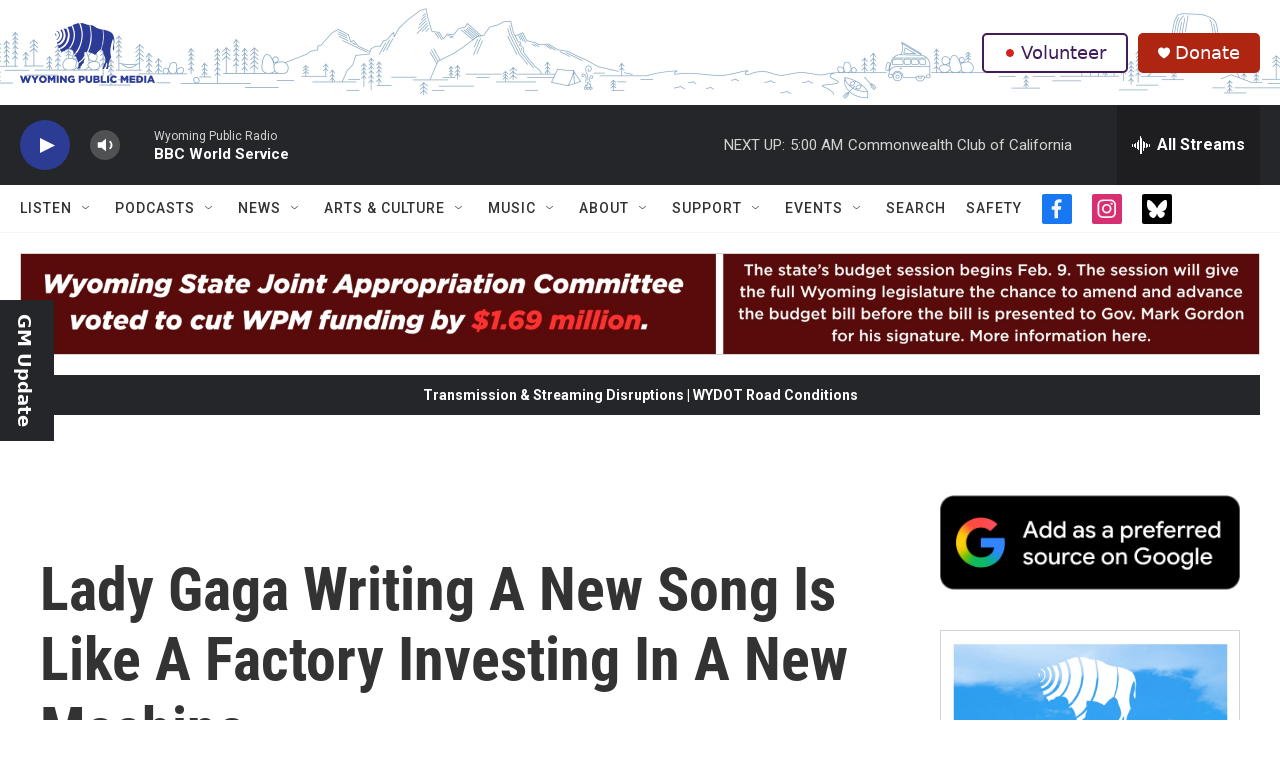

--- FILE ---
content_type: text/html; charset=utf-8
request_url: https://www.google.com/recaptcha/api2/aframe
body_size: 267
content:
<!DOCTYPE HTML><html><head><meta http-equiv="content-type" content="text/html; charset=UTF-8"></head><body><script nonce="1tva9hp764sq1wm4VW3xPQ">/** Anti-fraud and anti-abuse applications only. See google.com/recaptcha */ try{var clients={'sodar':'https://pagead2.googlesyndication.com/pagead/sodar?'};window.addEventListener("message",function(a){try{if(a.source===window.parent){var b=JSON.parse(a.data);var c=clients[b['id']];if(c){var d=document.createElement('img');d.src=c+b['params']+'&rc='+(localStorage.getItem("rc::a")?sessionStorage.getItem("rc::b"):"");window.document.body.appendChild(d);sessionStorage.setItem("rc::e",parseInt(sessionStorage.getItem("rc::e")||0)+1);localStorage.setItem("rc::h",'1769333965530');}}}catch(b){}});window.parent.postMessage("_grecaptcha_ready", "*");}catch(b){}</script></body></html>